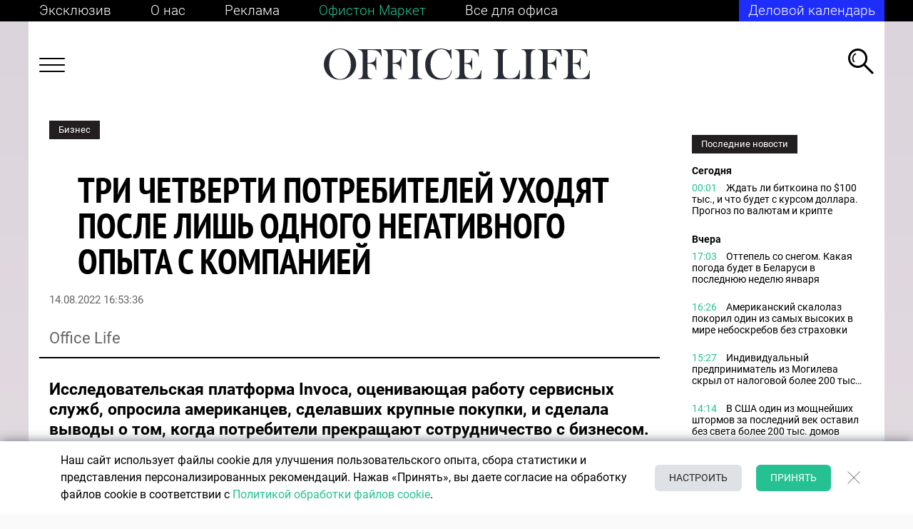

--- FILE ---
content_type: image/svg+xml
request_url: https://officelife.media/local/templates/html/images/logo.svg
body_size: 3680
content:
<?xml version="1.0" encoding="UTF-8"?>
<!DOCTYPE svg PUBLIC "-//W3C//DTD SVG 1.1//EN" "http://www.w3.org/Graphics/SVG/1.1/DTD/svg11.dtd">
<!-- Creator: CorelDRAW 2017 -->
<svg xmlns="http://www.w3.org/2000/svg" xml:space="preserve" width="328.126mm" height="38.8947mm" version="1.1" style="shape-rendering:geometricPrecision; text-rendering:geometricPrecision; image-rendering:optimizeQuality; fill-rule:evenodd; clip-rule:evenodd"
viewBox="0 0 32812.62 3889.47"
 xmlns:xlink="http://www.w3.org/1999/xlink">
 <defs>
  <style type="text/css">
   <![CDATA[
    .fil0 {fill:#272A33;fill-rule:nonzero}
   ]]>
  </style>
 </defs>
 <g id="Layer_x0020_1">
  <metadata id="CorelCorpID_0Corel-Layer"/>
  <path class="fil0" d="M-0 1970.67c0,-303.75 64.82,-586.2 195.41,-845.5 130.58,-260.23 320.42,-486.19 569.54,-679.73 187.07,-143.54 388.02,-252.82 602.88,-329.68 215.77,-76.87 432.47,-115.76 651.03,-115.76 278.75,0 548.24,61.12 809.39,183.36 260.24,122.24 488.05,294.49 683.45,516.74 318.58,362.1 477.86,773.27 477.86,1235.38 0,231.51 -41.67,454.69 -125.02,670.47 -83.35,214.84 -204.66,411.17 -363.95,588.97 -195.4,220.41 -425.99,391.73 -692.71,513.04 -266.71,121.32 -546.39,181.51 -837.17,181.51 -288.02,0 -563.06,-59.27 -825.15,-176.88 -263,-117.61 -488.97,-283.37 -678.81,-499.15 -150.03,-168.54 -265.78,-359.31 -346.36,-574.16 -80.57,-213.92 -120.39,-437.1 -120.39,-668.61zm655.66 38.89c0,526.01 142.63,968.66 428.78,1328.9 128.73,161.14 264.87,278.75 409.33,351.91 143.54,73.16 310.23,110.2 498.24,110.2 189.84,0 357.46,-36.12 501.01,-108.35 144.46,-73.16 281.52,-190.77 412.1,-353.76 286.16,-362.09 428.77,-808.45 428.77,-1339.09 0,-291.71 -39.82,-567.67 -118.53,-827.9 -78.72,-260.22 -188.92,-480.63 -332.47,-661.21 -115.76,-149.1 -244.48,-257.45 -387.09,-325.05 -141.7,-67.6 -310.25,-101.86 -503.79,-101.86 -191.71,0 -358.4,33.33 -498.24,100.94 -140.76,66.67 -270.42,175.02 -389.88,325.97 -142.61,178.73 -253.74,399.14 -331.53,660.29 -77.8,260.22 -116.7,540.82 -116.7,839.01zm4731.54 -142.61l0 1082.57c0,184.28 10.19,320.41 29.63,408.39 20.38,87.98 58.35,162.06 114.84,221.33 49.08,52.79 106.49,90.75 173.17,115.76 65.75,24.08 150.96,38.89 254.68,44.45l0 61.12 -1733.63 0 0 -61.12c87.05,0 169.47,-13.89 248.19,-41.67 77.79,-28.71 138.91,-65.75 182.43,-112.98 50.94,-56.49 87.06,-133.36 109.29,-231.52 21.3,-97.24 32.41,-232.44 32.41,-404.69l0 -2002.15c0,-115.76 -6.48,-236.15 -19.45,-361.17 -17.59,-160.21 -96.32,-278.74 -234.3,-356.53 -75.94,-41.68 -182.44,-65.75 -318.57,-73.16l0 -61.12 2839.37 0 77.79 883.46 -61.12 13.89c-45.38,-137.98 -87.05,-241.7 -125.03,-310.23 -86.12,-158.35 -205.59,-280.59 -360.24,-367.64 -88.9,-50.94 -191.71,-86.13 -307.46,-106.5 -116.69,-19.45 -275.97,-29.64 -479.72,-29.64l-422.28 0 0 1605.8 109.27 0c322.28,0 556.58,-71.31 702.9,-213.92 63.9,-61.12 112.05,-134.28 144.46,-218.55 33.34,-83.35 54.64,-193.55 65.75,-328.76l61.13 2.78 -16.66 1641.92 -61.13 0c-20.38,-184.29 -54.64,-326.9 -102.8,-426.92 -48.15,-100.94 -122.24,-181.51 -220.4,-242.63 -73.16,-45.38 -162.99,-78.71 -270.42,-99.09 -106.5,-21.3 -243.56,-31.48 -412.1,-31.48zm3095.13 0l0 1082.57c0,184.28 10.19,320.41 29.63,408.39 20.38,87.98 58.35,162.06 114.84,221.33 49.08,52.79 106.5,90.75 173.18,115.76 65.75,24.08 150.95,38.89 254.67,44.45l0 61.12 -1733.63 0 0 -61.12c87.05,0 169.47,-13.89 248.2,-41.67 77.79,-28.71 138.91,-65.75 182.43,-112.98 50.94,-56.49 87.05,-133.36 109.28,-231.52 21.3,-97.24 32.41,-232.44 32.41,-404.69l0 -2002.15c0,-115.76 -6.48,-236.15 -19.45,-361.17 -17.59,-160.21 -96.31,-278.74 -234.29,-356.53 -75.94,-41.68 -182.45,-65.75 -318.58,-73.16l0 -61.12 2839.37 0 77.79 883.46 -61.12 13.89c-45.38,-137.98 -87.05,-241.7 -125.02,-310.23 -86.12,-158.35 -205.59,-280.59 -360.25,-367.64 -88.9,-50.94 -191.7,-86.13 -307.45,-106.5 -116.69,-19.45 -275.98,-29.64 -479.72,-29.64l-422.29 0 0 1605.8 109.27 0c322.29,0 556.58,-71.31 702.91,-213.92 63.9,-61.12 112.05,-134.28 144.46,-218.55 33.34,-83.35 54.64,-193.55 65.75,-328.76l61.12 2.78 -16.66 1641.92 -61.12 0c-20.38,-184.29 -54.64,-326.9 -102.8,-426.92 -48.15,-100.94 -122.24,-181.51 -220.41,-242.63 -73.16,-45.38 -162.99,-78.71 -270.41,-99.09 -106.5,-21.3 -243.57,-31.48 -412.11,-31.48zm3664.68 -1772.49l0 61.12c-102.8,5.55 -186.15,20.37 -250.97,43.52 -63.9,23.15 -121.32,61.12 -172.25,113.91 -70.38,72.23 -113.91,173.17 -129.65,301.9 -11.11,96.31 -16.67,206.51 -16.67,331.53l0 2002.15c0,150.95 7.41,269.49 21.3,356.54 14.82,86.12 37.97,156.5 71.31,208.36 46.3,73.16 107.42,126.87 181.5,162.06 74.09,35.19 172.25,56.49 295.43,63.9l0 61.12 -1728.07 0 0 -61.12c104.65,-5.56 188.92,-20.37 253.74,-44.45 63.9,-25.01 120.39,-62.05 169.47,-112.98 57.42,-58.34 96.31,-131.5 116.69,-220.4 19.45,-88.91 29.64,-225.96 29.64,-413.03l0 -2002.15c0,-187.07 -10.19,-324.13 -29.64,-413.03 -20.38,-88.9 -59.27,-162.06 -116.69,-220.4 -49.08,-52.79 -105.57,-90.76 -171.32,-113.91 -64.82,-23.15 -149.1,-37.97 -251.89,-43.52l0 -61.12 1728.07 0zm3566.5 0l33.34 1194.62 -61.12 0c-19.45,-52.78 -35.19,-92.6 -46.3,-119.46 -62.97,-174.1 -114.83,-302.82 -154.66,-388.02 -71.31,-152.8 -173.18,-291.71 -307.46,-418.58 -101.86,-95.39 -206.51,-165.77 -314.87,-209.29 -109.28,-43.53 -231.52,-64.83 -367.65,-64.83 -204.67,0 -382.47,44.45 -532.5,132.43 -132.42,77.79 -255.6,189.84 -369.51,335.23 -114.83,145.4 -207.43,311.16 -280.59,497.3 -102.81,263 -154.67,561.2 -154.67,895.51 0,283.37 35.19,539.89 105.59,766.78 71.3,227.81 174.1,418.58 310.23,572.31 250.05,286.15 581.58,428.76 994.61,428.76 206.51,0 391.74,-36.11 556.58,-107.42 164.84,-71.31 292.63,-172.25 383.4,-301.9 104.64,-150.02 180.58,-352.83 227.81,-607.5l61.12 11.12c-34.26,286.15 -112.05,513.04 -233.37,681.58 -115.77,161.14 -275.05,283.38 -478.78,368.58 -203.75,85.19 -439.9,127.79 -707.53,127.79 -249.12,0 -488.04,-37.04 -716.79,-111.13 -363.02,-119.46 -647.33,-335.23 -851.99,-647.32 -204.67,-311.15 -306.54,-683.43 -306.54,-1115.9 0,-330.61 59.27,-636.21 178.74,-914.96 119.46,-279.67 286.15,-504.7 500.08,-674.17 163.92,-130.58 361.17,-234.3 589.91,-311.16 228.75,-76.86 458.41,-114.83 688.09,-114.83 218.55,0 450.06,41.67 694.55,125.94l222.26 73.16c43.53,16.67 81.49,25.01 113.91,25.01 45.38,0 82.43,-19.45 111.13,-56.49 12.97,-18.52 27.79,-48.16 46.31,-89.83l66.67 16.67zm3367.41 0l44.45 897.35 -61.12 2.78c-23.15,-152.8 -62.05,-278.74 -116.69,-378.76 -54.64,-99.09 -133.36,-187.99 -236.15,-263.93 -85.2,-62.97 -186.14,-108.35 -301.9,-134.28 -115.77,-26.85 -270.42,-39.82 -462.12,-39.82l-622.32 0 0 1633.58 163.91 0c165.77,0 289.87,-11.11 373.22,-32.41 84.27,-22.23 151.87,-60.19 204.66,-116.68 50.93,-51.86 88.9,-113.91 113.9,-185.22 24.08,-71.3 44.45,-176.88 61.12,-315.79l61.12 2.78 -11.11 1453 -61.12 0c-16.67,-139.84 -40.75,-251.89 -72.23,-337.09 -31.49,-85.2 -75.94,-157.43 -132.43,-216.7 -54.64,-58.34 -125.02,-100.94 -212.99,-127.79 -87.06,-26.86 -198.19,-40.75 -332.47,-40.75l-155.58 0 0 621.39c0,247.26 6.48,427.84 19.45,540.82 12.04,112.98 37.04,207.44 73.16,283.38 62.04,129.64 156.5,225.03 283.37,286.15 126.88,60.19 294.5,90.75 501.94,90.75 216.71,0 398.22,-27.78 544.53,-82.42 146.32,-55.56 264.87,-140.76 357.48,-256.52 64.82,-77.79 117.61,-166.69 158.35,-265.78 39.82,-99.09 77.79,-230.59 112.06,-393.57l61.12 2.77 -33.34 1078.87 -3239.43 0 0 -61.12c103.72,-5.56 187.99,-20.37 251.89,-43.53 64.83,-23.15 122.24,-61.12 173.18,-113.9 56.5,-58.34 95.39,-132.43 115.77,-221.33 21.29,-89.83 31.48,-226.89 31.48,-412.1l0 -2002.15c0,-185.22 -10.19,-322.27 -31.48,-412.1 -20.38,-89.83 -59.27,-162.99 -115.77,-221.33 -49.08,-52.79 -105.57,-90.76 -170.4,-113.91 -63.9,-23.15 -149.1,-37.97 -254.67,-43.52l0 -61.12 2917.16 0zm1839.37 3706.11l0 -61.12c182.44,0 323.21,-51.86 423.22,-154.65 55.57,-58.35 94.46,-132.43 114.84,-222.26 21.29,-89.83 31.48,-226.88 31.48,-412.1l0 -2004c0,-191.7 -11.11,-333.39 -34.26,-425.07 -22.23,-91.68 -63.9,-166.69 -125.95,-224.1 -50.93,-47.23 -107.42,-81.5 -169.48,-103.72 -62.04,-21.3 -142.61,-34.27 -239.85,-37.97l0 -61.12 1728.07 0 0 61.12c-99.09,5.55 -180.58,19.45 -244.48,40.74 -62.97,21.3 -118.55,56.49 -167.63,102.8 -61.12,60.19 -102.79,135.2 -125.02,225.96 -21.3,90.75 -32.41,230.59 -32.41,421.36l0 1566.9c0,240.78 6.48,420.43 18.52,538.04 12.97,117.61 37.97,213.92 74.09,288.01 62.97,130.57 156.51,225.96 281.53,287.08 125.02,60.19 289.86,90.75 496.38,90.75 214.85,0 396.36,-28.7 543.61,-85.19 147.24,-57.42 268.56,-145.4 362.09,-264.86 62.97,-81.49 115.76,-174.1 156.51,-277.82 39.83,-102.79 77.8,-238.92 112.06,-407.47l66.68 5.56 -38.9 1113.13 -3231.1 0zm5186.23 -3706.11l0 61.12c-102.79,5.55 -186.14,20.37 -250.96,43.52 -63.9,23.15 -121.32,61.12 -172.26,113.91 -70.38,72.23 -113.91,173.17 -129.65,301.9 -11.11,96.31 -16.67,206.51 -16.67,331.53l0 2002.15c0,150.95 7.41,269.49 21.3,356.54 14.82,86.12 37.97,156.5 71.31,208.36 46.3,73.16 107.43,126.87 181.51,162.06 74.09,35.19 172.25,56.49 295.42,63.9l0 61.12 -1728.07 0 0 -61.12c104.65,-5.56 188.92,-20.37 253.75,-44.45 63.9,-25.01 120.39,-62.05 169.47,-112.98 57.42,-58.34 96.31,-131.5 116.69,-220.4 19.44,-88.91 29.63,-225.96 29.63,-413.03l0 -2002.15c0,-187.07 -10.19,-324.13 -29.63,-413.03 -20.38,-88.9 -59.27,-162.06 -116.69,-220.4 -49.08,-52.79 -105.57,-90.76 -171.32,-113.91 -64.83,-23.15 -149.11,-37.97 -251.9,-43.52l0 -61.12 1728.07 0zm1499.5 1772.49l0 1082.57c0,184.28 10.19,320.41 29.63,408.39 20.38,87.98 58.35,162.06 114.84,221.33 49.08,52.79 106.49,90.75 173.17,115.76 65.75,24.08 150.96,38.89 254.68,44.45l0 61.12 -1733.63 0 0 -61.12c87.05,0 169.47,-13.89 248.19,-41.67 77.79,-28.71 138.91,-65.75 182.44,-112.98 50.94,-56.49 87.05,-133.36 109.28,-231.52 21.3,-97.24 32.41,-232.44 32.41,-404.69l0 -2002.15c0,-115.76 -6.48,-236.15 -19.45,-361.17 -17.59,-160.21 -96.31,-278.74 -234.3,-356.53 -75.94,-41.68 -182.44,-65.75 -318.57,-73.16l0 -61.12 2839.37 0 77.79 883.46 -61.12 13.89c-45.38,-137.98 -87.05,-241.7 -125.02,-310.23 -86.13,-158.35 -205.6,-280.59 -360.25,-367.64 -88.9,-50.94 -191.7,-86.13 -307.46,-106.5 -116.69,-19.45 -275.97,-29.64 -479.71,-29.64l-422.29 0 0 1605.8 109.27 0c322.29,0 556.58,-71.31 702.9,-213.92 63.9,-61.12 112.05,-134.28 144.46,-218.55 33.35,-83.35 54.65,-193.55 65.76,-328.76l61.12 2.78 -16.66 1641.92 -61.12 0c-20.38,-184.29 -54.65,-326.9 -102.81,-426.92 -48.15,-100.94 -122.24,-181.51 -220.4,-242.63 -73.16,-45.38 -162.99,-78.71 -270.41,-99.09 -106.51,-21.3 -243.57,-31.48 -412.11,-31.48zm4850.98 -1772.49l44.45 897.35 -61.12 2.78c-23.15,-152.8 -62.05,-278.74 -116.69,-378.76 -54.63,-99.09 -133.35,-187.99 -236.14,-263.93 -85.2,-62.97 -186.15,-108.35 -301.91,-134.28 -115.76,-26.85 -270.41,-39.82 -462.12,-39.82l-622.32 0 0 1633.58 163.92 0c165.77,0 289.86,-11.11 373.21,-32.41 84.27,-22.23 151.87,-60.19 204.67,-116.68 50.93,-51.86 88.9,-113.91 113.9,-185.22 24.08,-71.3 44.45,-176.88 61.12,-315.79l61.12 2.78 -11.11 1453 -61.12 0c-16.67,-139.84 -40.75,-251.89 -72.23,-337.09 -31.49,-85.2 -75.94,-157.43 -132.44,-216.7 -54.64,-58.34 -125.02,-100.94 -212.99,-127.79 -87.05,-26.86 -198.18,-40.75 -332.46,-40.75l-155.59 0 0 621.39c0,247.26 6.48,427.84 19.45,540.82 12.04,112.98 37.04,207.44 73.16,283.38 62.05,129.64 156.51,225.03 283.38,286.15 126.87,60.19 294.49,90.75 501.94,90.75 216.7,0 398.22,-27.78 544.53,-82.42 146.32,-55.56 264.86,-140.76 357.47,-256.52 64.83,-77.79 117.62,-166.69 158.36,-265.78 39.82,-99.09 77.79,-230.59 112.06,-393.57l61.12 2.77 -33.34 1078.87 -3239.44 0 0 -61.12c103.72,-5.56 188,-20.37 251.9,-43.53 64.83,-23.15 122.24,-61.12 173.18,-113.9 56.49,-58.34 95.38,-132.43 115.76,-221.33 21.29,-89.83 31.48,-226.89 31.48,-412.1l0 -2002.15c0,-185.22 -10.19,-322.27 -31.48,-412.1 -20.38,-89.83 -59.27,-162.99 -115.76,-221.33 -49.08,-52.79 -105.57,-90.76 -170.4,-113.91 -63.9,-23.15 -149.11,-37.97 -254.68,-43.52l0 -61.12 2917.16 0z"/>
 </g>
</svg>
